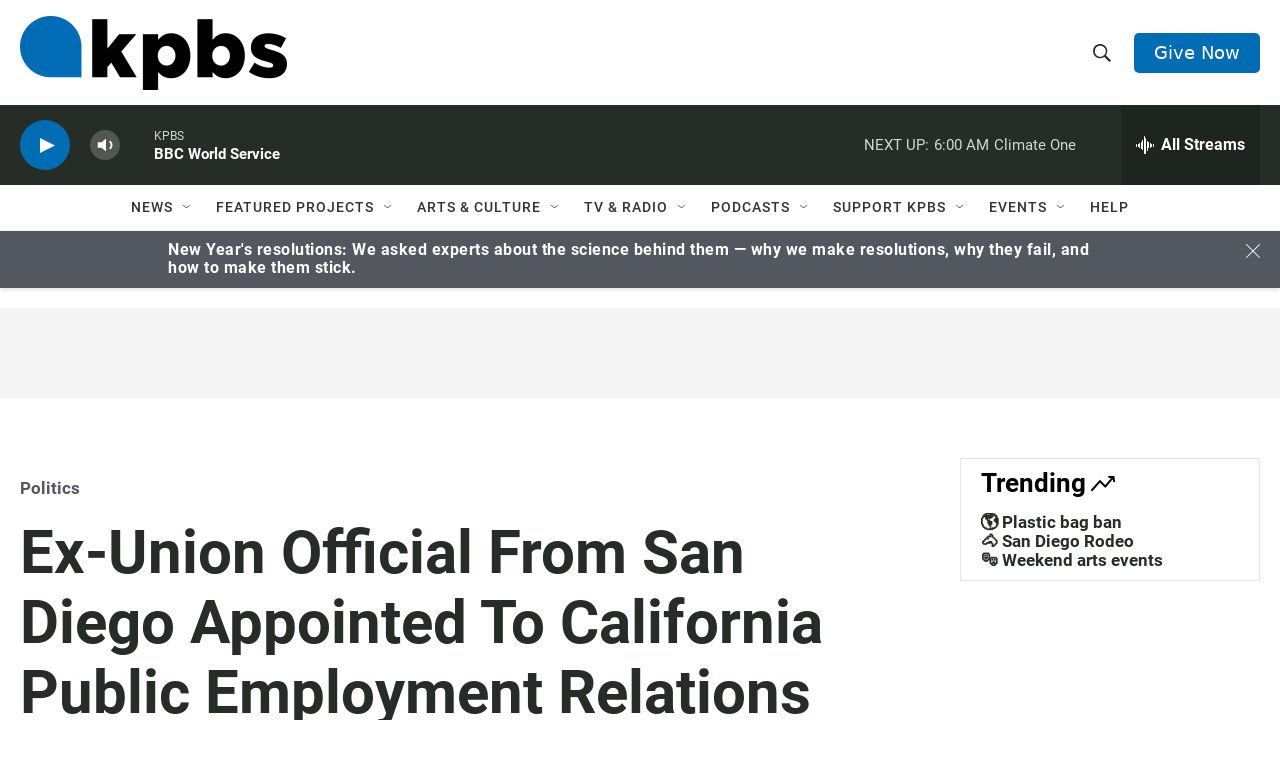

--- FILE ---
content_type: text/html; charset=utf-8
request_url: https://www.google.com/recaptcha/api2/anchor?ar=1&k=6LdRF8EbAAAAAGBCqO-5QNT28BvYzHDqkcBs-hO7&co=aHR0cHM6Ly93d3cua3Bicy5vcmc6NDQz&hl=en&v=PoyoqOPhxBO7pBk68S4YbpHZ&size=invisible&anchor-ms=20000&execute-ms=30000&cb=kvjyqz8o0jom
body_size: 48609
content:
<!DOCTYPE HTML><html dir="ltr" lang="en"><head><meta http-equiv="Content-Type" content="text/html; charset=UTF-8">
<meta http-equiv="X-UA-Compatible" content="IE=edge">
<title>reCAPTCHA</title>
<style type="text/css">
/* cyrillic-ext */
@font-face {
  font-family: 'Roboto';
  font-style: normal;
  font-weight: 400;
  font-stretch: 100%;
  src: url(//fonts.gstatic.com/s/roboto/v48/KFO7CnqEu92Fr1ME7kSn66aGLdTylUAMa3GUBHMdazTgWw.woff2) format('woff2');
  unicode-range: U+0460-052F, U+1C80-1C8A, U+20B4, U+2DE0-2DFF, U+A640-A69F, U+FE2E-FE2F;
}
/* cyrillic */
@font-face {
  font-family: 'Roboto';
  font-style: normal;
  font-weight: 400;
  font-stretch: 100%;
  src: url(//fonts.gstatic.com/s/roboto/v48/KFO7CnqEu92Fr1ME7kSn66aGLdTylUAMa3iUBHMdazTgWw.woff2) format('woff2');
  unicode-range: U+0301, U+0400-045F, U+0490-0491, U+04B0-04B1, U+2116;
}
/* greek-ext */
@font-face {
  font-family: 'Roboto';
  font-style: normal;
  font-weight: 400;
  font-stretch: 100%;
  src: url(//fonts.gstatic.com/s/roboto/v48/KFO7CnqEu92Fr1ME7kSn66aGLdTylUAMa3CUBHMdazTgWw.woff2) format('woff2');
  unicode-range: U+1F00-1FFF;
}
/* greek */
@font-face {
  font-family: 'Roboto';
  font-style: normal;
  font-weight: 400;
  font-stretch: 100%;
  src: url(//fonts.gstatic.com/s/roboto/v48/KFO7CnqEu92Fr1ME7kSn66aGLdTylUAMa3-UBHMdazTgWw.woff2) format('woff2');
  unicode-range: U+0370-0377, U+037A-037F, U+0384-038A, U+038C, U+038E-03A1, U+03A3-03FF;
}
/* math */
@font-face {
  font-family: 'Roboto';
  font-style: normal;
  font-weight: 400;
  font-stretch: 100%;
  src: url(//fonts.gstatic.com/s/roboto/v48/KFO7CnqEu92Fr1ME7kSn66aGLdTylUAMawCUBHMdazTgWw.woff2) format('woff2');
  unicode-range: U+0302-0303, U+0305, U+0307-0308, U+0310, U+0312, U+0315, U+031A, U+0326-0327, U+032C, U+032F-0330, U+0332-0333, U+0338, U+033A, U+0346, U+034D, U+0391-03A1, U+03A3-03A9, U+03B1-03C9, U+03D1, U+03D5-03D6, U+03F0-03F1, U+03F4-03F5, U+2016-2017, U+2034-2038, U+203C, U+2040, U+2043, U+2047, U+2050, U+2057, U+205F, U+2070-2071, U+2074-208E, U+2090-209C, U+20D0-20DC, U+20E1, U+20E5-20EF, U+2100-2112, U+2114-2115, U+2117-2121, U+2123-214F, U+2190, U+2192, U+2194-21AE, U+21B0-21E5, U+21F1-21F2, U+21F4-2211, U+2213-2214, U+2216-22FF, U+2308-230B, U+2310, U+2319, U+231C-2321, U+2336-237A, U+237C, U+2395, U+239B-23B7, U+23D0, U+23DC-23E1, U+2474-2475, U+25AF, U+25B3, U+25B7, U+25BD, U+25C1, U+25CA, U+25CC, U+25FB, U+266D-266F, U+27C0-27FF, U+2900-2AFF, U+2B0E-2B11, U+2B30-2B4C, U+2BFE, U+3030, U+FF5B, U+FF5D, U+1D400-1D7FF, U+1EE00-1EEFF;
}
/* symbols */
@font-face {
  font-family: 'Roboto';
  font-style: normal;
  font-weight: 400;
  font-stretch: 100%;
  src: url(//fonts.gstatic.com/s/roboto/v48/KFO7CnqEu92Fr1ME7kSn66aGLdTylUAMaxKUBHMdazTgWw.woff2) format('woff2');
  unicode-range: U+0001-000C, U+000E-001F, U+007F-009F, U+20DD-20E0, U+20E2-20E4, U+2150-218F, U+2190, U+2192, U+2194-2199, U+21AF, U+21E6-21F0, U+21F3, U+2218-2219, U+2299, U+22C4-22C6, U+2300-243F, U+2440-244A, U+2460-24FF, U+25A0-27BF, U+2800-28FF, U+2921-2922, U+2981, U+29BF, U+29EB, U+2B00-2BFF, U+4DC0-4DFF, U+FFF9-FFFB, U+10140-1018E, U+10190-1019C, U+101A0, U+101D0-101FD, U+102E0-102FB, U+10E60-10E7E, U+1D2C0-1D2D3, U+1D2E0-1D37F, U+1F000-1F0FF, U+1F100-1F1AD, U+1F1E6-1F1FF, U+1F30D-1F30F, U+1F315, U+1F31C, U+1F31E, U+1F320-1F32C, U+1F336, U+1F378, U+1F37D, U+1F382, U+1F393-1F39F, U+1F3A7-1F3A8, U+1F3AC-1F3AF, U+1F3C2, U+1F3C4-1F3C6, U+1F3CA-1F3CE, U+1F3D4-1F3E0, U+1F3ED, U+1F3F1-1F3F3, U+1F3F5-1F3F7, U+1F408, U+1F415, U+1F41F, U+1F426, U+1F43F, U+1F441-1F442, U+1F444, U+1F446-1F449, U+1F44C-1F44E, U+1F453, U+1F46A, U+1F47D, U+1F4A3, U+1F4B0, U+1F4B3, U+1F4B9, U+1F4BB, U+1F4BF, U+1F4C8-1F4CB, U+1F4D6, U+1F4DA, U+1F4DF, U+1F4E3-1F4E6, U+1F4EA-1F4ED, U+1F4F7, U+1F4F9-1F4FB, U+1F4FD-1F4FE, U+1F503, U+1F507-1F50B, U+1F50D, U+1F512-1F513, U+1F53E-1F54A, U+1F54F-1F5FA, U+1F610, U+1F650-1F67F, U+1F687, U+1F68D, U+1F691, U+1F694, U+1F698, U+1F6AD, U+1F6B2, U+1F6B9-1F6BA, U+1F6BC, U+1F6C6-1F6CF, U+1F6D3-1F6D7, U+1F6E0-1F6EA, U+1F6F0-1F6F3, U+1F6F7-1F6FC, U+1F700-1F7FF, U+1F800-1F80B, U+1F810-1F847, U+1F850-1F859, U+1F860-1F887, U+1F890-1F8AD, U+1F8B0-1F8BB, U+1F8C0-1F8C1, U+1F900-1F90B, U+1F93B, U+1F946, U+1F984, U+1F996, U+1F9E9, U+1FA00-1FA6F, U+1FA70-1FA7C, U+1FA80-1FA89, U+1FA8F-1FAC6, U+1FACE-1FADC, U+1FADF-1FAE9, U+1FAF0-1FAF8, U+1FB00-1FBFF;
}
/* vietnamese */
@font-face {
  font-family: 'Roboto';
  font-style: normal;
  font-weight: 400;
  font-stretch: 100%;
  src: url(//fonts.gstatic.com/s/roboto/v48/KFO7CnqEu92Fr1ME7kSn66aGLdTylUAMa3OUBHMdazTgWw.woff2) format('woff2');
  unicode-range: U+0102-0103, U+0110-0111, U+0128-0129, U+0168-0169, U+01A0-01A1, U+01AF-01B0, U+0300-0301, U+0303-0304, U+0308-0309, U+0323, U+0329, U+1EA0-1EF9, U+20AB;
}
/* latin-ext */
@font-face {
  font-family: 'Roboto';
  font-style: normal;
  font-weight: 400;
  font-stretch: 100%;
  src: url(//fonts.gstatic.com/s/roboto/v48/KFO7CnqEu92Fr1ME7kSn66aGLdTylUAMa3KUBHMdazTgWw.woff2) format('woff2');
  unicode-range: U+0100-02BA, U+02BD-02C5, U+02C7-02CC, U+02CE-02D7, U+02DD-02FF, U+0304, U+0308, U+0329, U+1D00-1DBF, U+1E00-1E9F, U+1EF2-1EFF, U+2020, U+20A0-20AB, U+20AD-20C0, U+2113, U+2C60-2C7F, U+A720-A7FF;
}
/* latin */
@font-face {
  font-family: 'Roboto';
  font-style: normal;
  font-weight: 400;
  font-stretch: 100%;
  src: url(//fonts.gstatic.com/s/roboto/v48/KFO7CnqEu92Fr1ME7kSn66aGLdTylUAMa3yUBHMdazQ.woff2) format('woff2');
  unicode-range: U+0000-00FF, U+0131, U+0152-0153, U+02BB-02BC, U+02C6, U+02DA, U+02DC, U+0304, U+0308, U+0329, U+2000-206F, U+20AC, U+2122, U+2191, U+2193, U+2212, U+2215, U+FEFF, U+FFFD;
}
/* cyrillic-ext */
@font-face {
  font-family: 'Roboto';
  font-style: normal;
  font-weight: 500;
  font-stretch: 100%;
  src: url(//fonts.gstatic.com/s/roboto/v48/KFO7CnqEu92Fr1ME7kSn66aGLdTylUAMa3GUBHMdazTgWw.woff2) format('woff2');
  unicode-range: U+0460-052F, U+1C80-1C8A, U+20B4, U+2DE0-2DFF, U+A640-A69F, U+FE2E-FE2F;
}
/* cyrillic */
@font-face {
  font-family: 'Roboto';
  font-style: normal;
  font-weight: 500;
  font-stretch: 100%;
  src: url(//fonts.gstatic.com/s/roboto/v48/KFO7CnqEu92Fr1ME7kSn66aGLdTylUAMa3iUBHMdazTgWw.woff2) format('woff2');
  unicode-range: U+0301, U+0400-045F, U+0490-0491, U+04B0-04B1, U+2116;
}
/* greek-ext */
@font-face {
  font-family: 'Roboto';
  font-style: normal;
  font-weight: 500;
  font-stretch: 100%;
  src: url(//fonts.gstatic.com/s/roboto/v48/KFO7CnqEu92Fr1ME7kSn66aGLdTylUAMa3CUBHMdazTgWw.woff2) format('woff2');
  unicode-range: U+1F00-1FFF;
}
/* greek */
@font-face {
  font-family: 'Roboto';
  font-style: normal;
  font-weight: 500;
  font-stretch: 100%;
  src: url(//fonts.gstatic.com/s/roboto/v48/KFO7CnqEu92Fr1ME7kSn66aGLdTylUAMa3-UBHMdazTgWw.woff2) format('woff2');
  unicode-range: U+0370-0377, U+037A-037F, U+0384-038A, U+038C, U+038E-03A1, U+03A3-03FF;
}
/* math */
@font-face {
  font-family: 'Roboto';
  font-style: normal;
  font-weight: 500;
  font-stretch: 100%;
  src: url(//fonts.gstatic.com/s/roboto/v48/KFO7CnqEu92Fr1ME7kSn66aGLdTylUAMawCUBHMdazTgWw.woff2) format('woff2');
  unicode-range: U+0302-0303, U+0305, U+0307-0308, U+0310, U+0312, U+0315, U+031A, U+0326-0327, U+032C, U+032F-0330, U+0332-0333, U+0338, U+033A, U+0346, U+034D, U+0391-03A1, U+03A3-03A9, U+03B1-03C9, U+03D1, U+03D5-03D6, U+03F0-03F1, U+03F4-03F5, U+2016-2017, U+2034-2038, U+203C, U+2040, U+2043, U+2047, U+2050, U+2057, U+205F, U+2070-2071, U+2074-208E, U+2090-209C, U+20D0-20DC, U+20E1, U+20E5-20EF, U+2100-2112, U+2114-2115, U+2117-2121, U+2123-214F, U+2190, U+2192, U+2194-21AE, U+21B0-21E5, U+21F1-21F2, U+21F4-2211, U+2213-2214, U+2216-22FF, U+2308-230B, U+2310, U+2319, U+231C-2321, U+2336-237A, U+237C, U+2395, U+239B-23B7, U+23D0, U+23DC-23E1, U+2474-2475, U+25AF, U+25B3, U+25B7, U+25BD, U+25C1, U+25CA, U+25CC, U+25FB, U+266D-266F, U+27C0-27FF, U+2900-2AFF, U+2B0E-2B11, U+2B30-2B4C, U+2BFE, U+3030, U+FF5B, U+FF5D, U+1D400-1D7FF, U+1EE00-1EEFF;
}
/* symbols */
@font-face {
  font-family: 'Roboto';
  font-style: normal;
  font-weight: 500;
  font-stretch: 100%;
  src: url(//fonts.gstatic.com/s/roboto/v48/KFO7CnqEu92Fr1ME7kSn66aGLdTylUAMaxKUBHMdazTgWw.woff2) format('woff2');
  unicode-range: U+0001-000C, U+000E-001F, U+007F-009F, U+20DD-20E0, U+20E2-20E4, U+2150-218F, U+2190, U+2192, U+2194-2199, U+21AF, U+21E6-21F0, U+21F3, U+2218-2219, U+2299, U+22C4-22C6, U+2300-243F, U+2440-244A, U+2460-24FF, U+25A0-27BF, U+2800-28FF, U+2921-2922, U+2981, U+29BF, U+29EB, U+2B00-2BFF, U+4DC0-4DFF, U+FFF9-FFFB, U+10140-1018E, U+10190-1019C, U+101A0, U+101D0-101FD, U+102E0-102FB, U+10E60-10E7E, U+1D2C0-1D2D3, U+1D2E0-1D37F, U+1F000-1F0FF, U+1F100-1F1AD, U+1F1E6-1F1FF, U+1F30D-1F30F, U+1F315, U+1F31C, U+1F31E, U+1F320-1F32C, U+1F336, U+1F378, U+1F37D, U+1F382, U+1F393-1F39F, U+1F3A7-1F3A8, U+1F3AC-1F3AF, U+1F3C2, U+1F3C4-1F3C6, U+1F3CA-1F3CE, U+1F3D4-1F3E0, U+1F3ED, U+1F3F1-1F3F3, U+1F3F5-1F3F7, U+1F408, U+1F415, U+1F41F, U+1F426, U+1F43F, U+1F441-1F442, U+1F444, U+1F446-1F449, U+1F44C-1F44E, U+1F453, U+1F46A, U+1F47D, U+1F4A3, U+1F4B0, U+1F4B3, U+1F4B9, U+1F4BB, U+1F4BF, U+1F4C8-1F4CB, U+1F4D6, U+1F4DA, U+1F4DF, U+1F4E3-1F4E6, U+1F4EA-1F4ED, U+1F4F7, U+1F4F9-1F4FB, U+1F4FD-1F4FE, U+1F503, U+1F507-1F50B, U+1F50D, U+1F512-1F513, U+1F53E-1F54A, U+1F54F-1F5FA, U+1F610, U+1F650-1F67F, U+1F687, U+1F68D, U+1F691, U+1F694, U+1F698, U+1F6AD, U+1F6B2, U+1F6B9-1F6BA, U+1F6BC, U+1F6C6-1F6CF, U+1F6D3-1F6D7, U+1F6E0-1F6EA, U+1F6F0-1F6F3, U+1F6F7-1F6FC, U+1F700-1F7FF, U+1F800-1F80B, U+1F810-1F847, U+1F850-1F859, U+1F860-1F887, U+1F890-1F8AD, U+1F8B0-1F8BB, U+1F8C0-1F8C1, U+1F900-1F90B, U+1F93B, U+1F946, U+1F984, U+1F996, U+1F9E9, U+1FA00-1FA6F, U+1FA70-1FA7C, U+1FA80-1FA89, U+1FA8F-1FAC6, U+1FACE-1FADC, U+1FADF-1FAE9, U+1FAF0-1FAF8, U+1FB00-1FBFF;
}
/* vietnamese */
@font-face {
  font-family: 'Roboto';
  font-style: normal;
  font-weight: 500;
  font-stretch: 100%;
  src: url(//fonts.gstatic.com/s/roboto/v48/KFO7CnqEu92Fr1ME7kSn66aGLdTylUAMa3OUBHMdazTgWw.woff2) format('woff2');
  unicode-range: U+0102-0103, U+0110-0111, U+0128-0129, U+0168-0169, U+01A0-01A1, U+01AF-01B0, U+0300-0301, U+0303-0304, U+0308-0309, U+0323, U+0329, U+1EA0-1EF9, U+20AB;
}
/* latin-ext */
@font-face {
  font-family: 'Roboto';
  font-style: normal;
  font-weight: 500;
  font-stretch: 100%;
  src: url(//fonts.gstatic.com/s/roboto/v48/KFO7CnqEu92Fr1ME7kSn66aGLdTylUAMa3KUBHMdazTgWw.woff2) format('woff2');
  unicode-range: U+0100-02BA, U+02BD-02C5, U+02C7-02CC, U+02CE-02D7, U+02DD-02FF, U+0304, U+0308, U+0329, U+1D00-1DBF, U+1E00-1E9F, U+1EF2-1EFF, U+2020, U+20A0-20AB, U+20AD-20C0, U+2113, U+2C60-2C7F, U+A720-A7FF;
}
/* latin */
@font-face {
  font-family: 'Roboto';
  font-style: normal;
  font-weight: 500;
  font-stretch: 100%;
  src: url(//fonts.gstatic.com/s/roboto/v48/KFO7CnqEu92Fr1ME7kSn66aGLdTylUAMa3yUBHMdazQ.woff2) format('woff2');
  unicode-range: U+0000-00FF, U+0131, U+0152-0153, U+02BB-02BC, U+02C6, U+02DA, U+02DC, U+0304, U+0308, U+0329, U+2000-206F, U+20AC, U+2122, U+2191, U+2193, U+2212, U+2215, U+FEFF, U+FFFD;
}
/* cyrillic-ext */
@font-face {
  font-family: 'Roboto';
  font-style: normal;
  font-weight: 900;
  font-stretch: 100%;
  src: url(//fonts.gstatic.com/s/roboto/v48/KFO7CnqEu92Fr1ME7kSn66aGLdTylUAMa3GUBHMdazTgWw.woff2) format('woff2');
  unicode-range: U+0460-052F, U+1C80-1C8A, U+20B4, U+2DE0-2DFF, U+A640-A69F, U+FE2E-FE2F;
}
/* cyrillic */
@font-face {
  font-family: 'Roboto';
  font-style: normal;
  font-weight: 900;
  font-stretch: 100%;
  src: url(//fonts.gstatic.com/s/roboto/v48/KFO7CnqEu92Fr1ME7kSn66aGLdTylUAMa3iUBHMdazTgWw.woff2) format('woff2');
  unicode-range: U+0301, U+0400-045F, U+0490-0491, U+04B0-04B1, U+2116;
}
/* greek-ext */
@font-face {
  font-family: 'Roboto';
  font-style: normal;
  font-weight: 900;
  font-stretch: 100%;
  src: url(//fonts.gstatic.com/s/roboto/v48/KFO7CnqEu92Fr1ME7kSn66aGLdTylUAMa3CUBHMdazTgWw.woff2) format('woff2');
  unicode-range: U+1F00-1FFF;
}
/* greek */
@font-face {
  font-family: 'Roboto';
  font-style: normal;
  font-weight: 900;
  font-stretch: 100%;
  src: url(//fonts.gstatic.com/s/roboto/v48/KFO7CnqEu92Fr1ME7kSn66aGLdTylUAMa3-UBHMdazTgWw.woff2) format('woff2');
  unicode-range: U+0370-0377, U+037A-037F, U+0384-038A, U+038C, U+038E-03A1, U+03A3-03FF;
}
/* math */
@font-face {
  font-family: 'Roboto';
  font-style: normal;
  font-weight: 900;
  font-stretch: 100%;
  src: url(//fonts.gstatic.com/s/roboto/v48/KFO7CnqEu92Fr1ME7kSn66aGLdTylUAMawCUBHMdazTgWw.woff2) format('woff2');
  unicode-range: U+0302-0303, U+0305, U+0307-0308, U+0310, U+0312, U+0315, U+031A, U+0326-0327, U+032C, U+032F-0330, U+0332-0333, U+0338, U+033A, U+0346, U+034D, U+0391-03A1, U+03A3-03A9, U+03B1-03C9, U+03D1, U+03D5-03D6, U+03F0-03F1, U+03F4-03F5, U+2016-2017, U+2034-2038, U+203C, U+2040, U+2043, U+2047, U+2050, U+2057, U+205F, U+2070-2071, U+2074-208E, U+2090-209C, U+20D0-20DC, U+20E1, U+20E5-20EF, U+2100-2112, U+2114-2115, U+2117-2121, U+2123-214F, U+2190, U+2192, U+2194-21AE, U+21B0-21E5, U+21F1-21F2, U+21F4-2211, U+2213-2214, U+2216-22FF, U+2308-230B, U+2310, U+2319, U+231C-2321, U+2336-237A, U+237C, U+2395, U+239B-23B7, U+23D0, U+23DC-23E1, U+2474-2475, U+25AF, U+25B3, U+25B7, U+25BD, U+25C1, U+25CA, U+25CC, U+25FB, U+266D-266F, U+27C0-27FF, U+2900-2AFF, U+2B0E-2B11, U+2B30-2B4C, U+2BFE, U+3030, U+FF5B, U+FF5D, U+1D400-1D7FF, U+1EE00-1EEFF;
}
/* symbols */
@font-face {
  font-family: 'Roboto';
  font-style: normal;
  font-weight: 900;
  font-stretch: 100%;
  src: url(//fonts.gstatic.com/s/roboto/v48/KFO7CnqEu92Fr1ME7kSn66aGLdTylUAMaxKUBHMdazTgWw.woff2) format('woff2');
  unicode-range: U+0001-000C, U+000E-001F, U+007F-009F, U+20DD-20E0, U+20E2-20E4, U+2150-218F, U+2190, U+2192, U+2194-2199, U+21AF, U+21E6-21F0, U+21F3, U+2218-2219, U+2299, U+22C4-22C6, U+2300-243F, U+2440-244A, U+2460-24FF, U+25A0-27BF, U+2800-28FF, U+2921-2922, U+2981, U+29BF, U+29EB, U+2B00-2BFF, U+4DC0-4DFF, U+FFF9-FFFB, U+10140-1018E, U+10190-1019C, U+101A0, U+101D0-101FD, U+102E0-102FB, U+10E60-10E7E, U+1D2C0-1D2D3, U+1D2E0-1D37F, U+1F000-1F0FF, U+1F100-1F1AD, U+1F1E6-1F1FF, U+1F30D-1F30F, U+1F315, U+1F31C, U+1F31E, U+1F320-1F32C, U+1F336, U+1F378, U+1F37D, U+1F382, U+1F393-1F39F, U+1F3A7-1F3A8, U+1F3AC-1F3AF, U+1F3C2, U+1F3C4-1F3C6, U+1F3CA-1F3CE, U+1F3D4-1F3E0, U+1F3ED, U+1F3F1-1F3F3, U+1F3F5-1F3F7, U+1F408, U+1F415, U+1F41F, U+1F426, U+1F43F, U+1F441-1F442, U+1F444, U+1F446-1F449, U+1F44C-1F44E, U+1F453, U+1F46A, U+1F47D, U+1F4A3, U+1F4B0, U+1F4B3, U+1F4B9, U+1F4BB, U+1F4BF, U+1F4C8-1F4CB, U+1F4D6, U+1F4DA, U+1F4DF, U+1F4E3-1F4E6, U+1F4EA-1F4ED, U+1F4F7, U+1F4F9-1F4FB, U+1F4FD-1F4FE, U+1F503, U+1F507-1F50B, U+1F50D, U+1F512-1F513, U+1F53E-1F54A, U+1F54F-1F5FA, U+1F610, U+1F650-1F67F, U+1F687, U+1F68D, U+1F691, U+1F694, U+1F698, U+1F6AD, U+1F6B2, U+1F6B9-1F6BA, U+1F6BC, U+1F6C6-1F6CF, U+1F6D3-1F6D7, U+1F6E0-1F6EA, U+1F6F0-1F6F3, U+1F6F7-1F6FC, U+1F700-1F7FF, U+1F800-1F80B, U+1F810-1F847, U+1F850-1F859, U+1F860-1F887, U+1F890-1F8AD, U+1F8B0-1F8BB, U+1F8C0-1F8C1, U+1F900-1F90B, U+1F93B, U+1F946, U+1F984, U+1F996, U+1F9E9, U+1FA00-1FA6F, U+1FA70-1FA7C, U+1FA80-1FA89, U+1FA8F-1FAC6, U+1FACE-1FADC, U+1FADF-1FAE9, U+1FAF0-1FAF8, U+1FB00-1FBFF;
}
/* vietnamese */
@font-face {
  font-family: 'Roboto';
  font-style: normal;
  font-weight: 900;
  font-stretch: 100%;
  src: url(//fonts.gstatic.com/s/roboto/v48/KFO7CnqEu92Fr1ME7kSn66aGLdTylUAMa3OUBHMdazTgWw.woff2) format('woff2');
  unicode-range: U+0102-0103, U+0110-0111, U+0128-0129, U+0168-0169, U+01A0-01A1, U+01AF-01B0, U+0300-0301, U+0303-0304, U+0308-0309, U+0323, U+0329, U+1EA0-1EF9, U+20AB;
}
/* latin-ext */
@font-face {
  font-family: 'Roboto';
  font-style: normal;
  font-weight: 900;
  font-stretch: 100%;
  src: url(//fonts.gstatic.com/s/roboto/v48/KFO7CnqEu92Fr1ME7kSn66aGLdTylUAMa3KUBHMdazTgWw.woff2) format('woff2');
  unicode-range: U+0100-02BA, U+02BD-02C5, U+02C7-02CC, U+02CE-02D7, U+02DD-02FF, U+0304, U+0308, U+0329, U+1D00-1DBF, U+1E00-1E9F, U+1EF2-1EFF, U+2020, U+20A0-20AB, U+20AD-20C0, U+2113, U+2C60-2C7F, U+A720-A7FF;
}
/* latin */
@font-face {
  font-family: 'Roboto';
  font-style: normal;
  font-weight: 900;
  font-stretch: 100%;
  src: url(//fonts.gstatic.com/s/roboto/v48/KFO7CnqEu92Fr1ME7kSn66aGLdTylUAMa3yUBHMdazQ.woff2) format('woff2');
  unicode-range: U+0000-00FF, U+0131, U+0152-0153, U+02BB-02BC, U+02C6, U+02DA, U+02DC, U+0304, U+0308, U+0329, U+2000-206F, U+20AC, U+2122, U+2191, U+2193, U+2212, U+2215, U+FEFF, U+FFFD;
}

</style>
<link rel="stylesheet" type="text/css" href="https://www.gstatic.com/recaptcha/releases/PoyoqOPhxBO7pBk68S4YbpHZ/styles__ltr.css">
<script nonce="cLnHvJ048D7Qpcxz-kMs9Q" type="text/javascript">window['__recaptcha_api'] = 'https://www.google.com/recaptcha/api2/';</script>
<script type="text/javascript" src="https://www.gstatic.com/recaptcha/releases/PoyoqOPhxBO7pBk68S4YbpHZ/recaptcha__en.js" nonce="cLnHvJ048D7Qpcxz-kMs9Q">
      
    </script></head>
<body><div id="rc-anchor-alert" class="rc-anchor-alert"></div>
<input type="hidden" id="recaptcha-token" value="[base64]">
<script type="text/javascript" nonce="cLnHvJ048D7Qpcxz-kMs9Q">
      recaptcha.anchor.Main.init("[\x22ainput\x22,[\x22bgdata\x22,\x22\x22,\[base64]/[base64]/[base64]/KE4oMTI0LHYsdi5HKSxMWihsLHYpKTpOKDEyNCx2LGwpLFYpLHYpLFQpKSxGKDE3MSx2KX0scjc9ZnVuY3Rpb24obCl7cmV0dXJuIGx9LEM9ZnVuY3Rpb24obCxWLHYpe04odixsLFYpLFZbYWtdPTI3OTZ9LG49ZnVuY3Rpb24obCxWKXtWLlg9KChWLlg/[base64]/[base64]/[base64]/[base64]/[base64]/[base64]/[base64]/[base64]/[base64]/[base64]/[base64]\\u003d\x22,\[base64]\x22,\[base64]/CsiHCtsOlXRNzFsOywrBBwqvDuENWw51ZwrV+PcO7w4AtQSzCr8KMwqNCwqMOa8OwK8KzwodvwqkCw4Vpw6zCjgbDvsOfUX7DhANIw7TDuMO/w6x4BSzDkMKKw59iwo59fSnCh2JNw4DCiXwLwr0sw4jCjwHDusKkdyU9wrsfwqQqS8O6w4JFw5jDhsKWEB8KcVoMZQIeAxfDjsOLKUJCw5fDhcOaw4jDk8Oiw6xfw7zCj8Onw6zDgMO9NHBpw7dMPMOVw5/[base64]/Du8KdMsKRwpPCsHRWd8OcwoxhcMKdDSrDi2gcGUIWKmLClMObw5XDgsKuworDqsOzYcKEUmkhw6TCk01bwo8+S8K/e33CssKmwo/Ci8Onw7TDrMOAHMKvH8O5w47CmzfCrMKgw59MamxUwp7DjsOGWMOJNsKwNMKvwrgHOF4USSpcQ3nDhhHDiHDCjcKbwr/CtmnDgsOYYMKhZ8O9OwwbwrosNE8Lwr0owq3Cg8OwwrJtR2PDg8O5wpvCoUXDt8OlwpVleMOwwr5uGcOMXS/CuQV/wq1lRkjDqD7CmSLCsMOtP8K2MW7DrMOuwpjDjkZ7w5bCjcOWwqDCksOnV8KUN0ldKMK1w7hoJTbCpVXCtVzDrcOpL2cmwplFUAFpecKmwpXCvsOJQVDCnyQ9WCwMEH/DlWgILDbDkkbDqBpGNl/[base64]/CocOfCcKow7vCsX7DvMOyV8KxBRvDtnkPwqZCwpxiY8OkwpbCpiQTwr1nRhtEwqPCuFTChMK/[base64]/dlDCun80A8ORIkzCscODDsKtdGV7Zm7DnMKhBVRIw6vCsCTCrMOpLyvDocKeKFJKw5Z7wrNIw68sw79VQ8OgCXvDlcKFHMO8LE1vwpbDjC/CvMOZw4p/w7A0YcOXw4xOw7BMwoLDgsOuwqUSHycvw6TDjsK9IMKGchXCvCpKwrrCm8KPw64dUwd3w5XDg8OJSBR6woHDmMKmQcOYw7XDj1lcU0PCocO5YcKowonDmDrCi8O3wpLCrsOLWnJRa8KQwrcHwoDChsKAworCiRDDuMKBwp4/UMOewoVFMsKywrtPBcKuK8KSw55SFsK/FcOSwqbDu1cHw694wrsnwoATOsOXw7Bxw4wxw4dlwpXCkcOlwq18FVnDuMK9w68hc8KFw6oxwo8lw5jClmrCqXBZwrTDocOTw7dYw40VBcKOZ8KTw4nCjSTCqnDDsUXDrcKYUMOVa8KrBMKEG8Oqw6h9w47CicKkw4zCo8Oyw6LDnMO4ZB8Gw4RUYMO2LRfDlsKecn/Dg04FVsKnJcKUXMK3w6NQw6Yzw6h1w5ZBAFUoYxXCn1kowrHDjsKIXHPDsCzDgsO+wpJMwqbDtHzDmcOmPsKJEQwPLcOvRcKHIhfDj0jDkFRUWcKIw5TDhsKuwr/[base64]/OjcAw4rCi8Kaw5xWw6trShYQQMKtw6JGw7MewqzCuB9Fw5zCtWQHwo7CqzUVKxMpUCp8ZX5mwrsqccKTScKrBgjCugLChMKCw79LRD/DpGxdwp3CnMKOwqDDjcKEw7TDjcOzw5hdw5bChSvCtcKQZsO9woJjw4hXw4VqIMOWFlTDpzcpw4nCgcOoFn/CgxUfw6MxBMKkw5vDplTDtMKifQfDqsOkB3/DhsKyDQDCnRvDgVs6ccKuw5gnw6HDogXCgcKewobDssKne8Ojwrg1wrHDtsKSw4VBw7jDucOwcsOGw4BNQMOyUV1jw6XCnMKywoIUEmfCun3CpzNFcSFaw6/[base64]/DvcO3AhXCnCTDgsOyH8OGf8OKwq/DvMKEDcOBwoHCvMKHw4nCrhXCvsOqIENzbEvCumpdw71HwoMVwpTDo39yPsO5Y8OeJcOIwqEnasOAwrzDu8KJIBPDosKzw6wXK8KYS1tDwpN9GsOcTw9DVVwjw5ghQzEaSsOHT8OSdMO8woHDk8Oaw716w64baMOzwoN7Slo+wrXDimRCG8O1SUkCwrrDicKPw6x/w5DCvcKseMOiw6HDpxzDlcOsJMOWwqjDgGnCnTTCqcOIwp0dwqLDilzDrcO8XMO0EEDDrMOcJcKcFsOjw7kkw7FqwrcgSmPCvW7CoS/CssOQN15xU3rDq1gQwpl9UzrCpcKqPi43H8KJw4Rhw5/CvljDlsKnw6l+w5PDlcORwptsFsO6wo9uw7HCp8O3c0rClQLDkMOgw69LVQrCtsK9OwrDgsOAT8KaaSxLd8Kow5LDscK0BFTDl8Oewo41RkfDicOgLy7CgcKCVR/DtMKWwo9wwoTDmUzDkglQw7o4U8Ocwo5bwrZOc8OkW2oMb2sQQMOEREIecsKqw60KVyLCh27CkTMtaTUCw5PCvMKfd8K/[base64]/[base64]/Dm2fCvEpvNlc6QcOIOMOVwqrCki3Dhx7ChcO7XV9/c8KHAnI5w6pOBEhww7NmwpHCt8OHwrbDi8OLWQJww7/CtsOIw7xhAcKHOQ/CgMOmw7VHwokiaxjDr8O5cQJVdyLDlHPDhiIow7wdwo9COsOOwol5fsOUw7c4W8Ozw7E+fn4zMTBcwo3Cvw0OKHvChGJXL8OWDhwaJkFVcBJ7PsO2w5bCv8KPw7VZw5c/[base64]/CpsK9NMKSSBBRw4LDqHAQbBDCg8K4wp84YcOaahN3Y05Uw6JYwqLDuMO4w4vCtA9Vw4vCmcOVw4jCkg02WAFBwqrDrUUAwrUJM8KFRMOgcQtow57DosOGTQdBTCrCi8OYTyLCsMOkT25bYwE/[base64]/Dg8OObcOlZHhDGGXCkMK7IwTDtsKBSlHDrMOBJ8OywpQXwr0HVijCo8KTwo3ClcOGwrrDksOkw4rDh8O7wpHCqsKVU8KXdVPDvlbCv8KTYsOYwpNeZAtxSg7DnDRhfn/Csm59wrAfPgsOKcOewobDhsOxw63CvkrDoiHCmWckH8OSYMKhw5paIF/DmVsbw6VkwrHCmjhxwr7ClS3DkHcGRi7DpA7DnyIkw7kve8KoIMKNJnXDrcOJwoLDgsK/wqbDjsKNKsK1f8KGwoBOwpPDmcKywpIbwqTCs8K8UCfCtBQwwrzCiw7CsU3Cu8KnwrM8wozCkHXDkCtALsKqw53DhsOMFl/CvMKEwrMqw5XDlSbCl8KHL8OAwozDt8O/[base64]/EsK4wpBUYcKcwpTCp0ELeXFnGyUDRcKnw6TDvcKge8Kzw5Ztw7HCiRLCogViw7vCq3zCr8K4wockwp/DlVDCplQ8wr42wrDCrw8lw554w6XDjATDrhldJT0FUQ5fwrbCocOtEMKqZ2UnX8OcwpLCvMOEw4/CjsObwoABfynDqRk9w4VMZcKQwp7Dp2rDvsKjw6sgw57CicKMVh7CvMKPw4HDqmQAOGXClsO8wrReW0FeM8KIw5XCscOMESIwwrDCrMO/w63Ct8K3wqFrBsOof8Kqw5MUw4LDoWxsFCNvGMK5HnHCrcONc3BvwrLClcKHw5BLCBzCogTCpMO1O8K7YgfCiCR9w4crTnzDjsOIAMKQHFllS8KcEmRlwqIqw6nCucObUhTCilVDw6nDjsOTwqEJwp3CqcOWwoHDnx/DuD9rwq7CusOewqxJHSNPw69vw6Afw73CumtDVwLCpDTChmtDHCBsLMOaQzoHwplxYBxQQiTDm2skwovDoMKUw4AoEi/DklMXw7kUw4LDrAJmRMK8NTdnwpZbM8O2wo5Mw43CiF0iwqrDmcKZGTHDtgnDkn13w58xH8OZw4wjwqvDpMOQw6vCpzRMUMKfTsKtFCXChRbDu8KLwr9uQMO9w7BuVMOQw4Z3wpdpIcKcIVvDi0fCnsKnIjI5w6g2PwDCtABMwqDCgMOCX8K+XMOrLMKmw4/CjsOBwrFHw5VtYwnDmGpaCGJqw58+TcK8wqcjwrXDqDk+JMOPGRRAeMO9wr/[base64]/O8KxFBszM8KceGxNwqwXwoV7ecKgw6XCt8KkT8OTw5bDml0pLFHDhSvDpcKpYhLCv8OKXlZkAMKow5gJOkvDsGPClQDDusKQClLCjsOewp4rFUY5JXDDgC/CkMOSJTVyw5ZcFinDpMKdw7lTw40hIcKEw4gAwo3CmMO3wpk9Mkd+Vz/DsMKaOArCpMKiw6/CpMKzw5wzc8OQN1hSbQfDr8OOwrVJH1bCksKYwohySB5AwpEUMmrDhBDCjGc3w53DrEPCj8KJXMK0w7k9wo8iZzhBYRh4w7fDnhRKw7nCmirCnydLdi/DmcOCV1/CssOLF8O6woI/w57CnWVNwoIbw616w6XCrcOFU03CksKHw5PChDDDpsO7w77DosKNRMKvw5fDpGM3HsKOw7RXBUAlwoXDgB3DlxQAB0DCiz/ChGRmOsOuCxIcwpIKw7VWwozCkhnDjy/[base64]/Dj8Oyw4/DocOQwop8wrXCvcOmV0AywokTwrDCuHTDgMOpw4ZhdcOkw6EwOMKJw4NLw6IpAEfDr8KuOcOkS8OzwqnDu8KQwplRf1kOw7bDukJtVX3CmcOLCA5hwrjDqsKSwo0dQ8OKGENPQMK+GMK4w7rCrMKfH8OXwrLDqcKVN8KuAcOiWDZ4w6oUUwgeRMOEAFt3VS/[base64]/DjQzDr8OGWjfCmHnCq8ONJsK+w6JSYsKnLTXDg8KCw7HDkkDDklnDsXkNw7vCtlbCt8O0YMOSVGdhG27CtsKmwoxdw55ew7pzw5TDhMKJc8KJccKBw7VjdRQCeMO7QXQXwqwdPWMGwp4OwpFqTFtPICxqwpHDhw7Dum/CtcOjwrUhw4fCnwbDpcOiSCbDlnhVwrDCjjdkJRHDoAtvw4DDhlkwwqvCgMOrw4fDkwvCoBTCr2pEajBpw4/CpxY+woTCk8ODwpnDtHkOwowDGSXCuz5fwrnDk8K0HijCkcO1USDCgRbCusOLw7rCpsK1wrfDvsOHXUPChsK2JHUrIMOEwrXDmD0JGXoVS8KyAMK8T0nCpX/CnsO/[base64]/FcK/ScKEbitheBbCoGDCm8OhYE/Ci8KEw6zCscOFw7vCsx3Cnyg4w6fCn3sDRzLDpFJgw7HCmFPDsgIiUFfDjiFVL8Kgw6kbHVPCi8OSB8OQwr/DlsKNwp/CvsOPwqA0wot5wqnCsTg4CG0WDsKpwpF2w7lJwoctwo7CgcKFHMKiFMKTYHo1DVAkw6YHMsOyIMKbSsORw4N2w60+w7nDrwtda8Kjw7LDgsOowqg9wpnCgE3DsMKETsKSAnwKL1zCssK3wobDg8KEwr/[base64]/CncKaMSXDhic+w5tCwq/CjnTDk8KAw5/CgsKUNXJjJcK7cmt0wpHDl8OnNH4aw7Iyw6/CusKvWwUQK8OMw6YZGsK9Yzwzw4bDlcKZwrttScO7QsKRwr9qw54AYMOkw4Ixw5vDhsO/GlHCg8Kew4VnwqtAw4rCosKnF1FLBsKDCcO0G33DmVrDssKmw7dZwr9hwqrDnG97TijDs8Kmw7zCpcK4w73Dv3kXXmhdw7ttw4/DoFhhUSDCt1fDocKBw4LDgBrDg8OxJ3HDj8K7WQrDl8Kmw78GY8OKw6PCnEvDj8OCMcKMccOqwpXDlWzDicKCX8KOw6HDtRB3w6xNb8OGwr/DmVwtwr4DwrzCjG7Drycsw67DlHLDuSYjEsOqGErCuGh1NcOaTGkYW8KIFsKmFTnCqTvClMKAX2MFw7xKwoNEKcO4w4jCtMKaZX/CiMONw4sDw7YbwpN7WQ3DscO4wqYBwrbDqTnDuDbCvsO/YMO4TyFRTDJOw4nDnBwuw4vDj8KLwpnDijVLJ2vCssO3GcOXw6ZBVUQYTMKjP8O9Kw9aeGrDlsOCbV5ewoxrwp0mS8KBw47CrcOCEMO1w4QpQ8OEwqDCumvDsQtRYVxNGsOxw7USw75SaUsjwqPDnU3CnMOaDMOERRPCisK/[base64]/[base64]/CqMKmw7VyTX5SLMO3aXI2w7lBX8KHJhXCnMO4w50OwpLDvMOqT8K6wrvCgXTCgFlbwpLDlsObw77DvnHDv8KgwobDp8ODVMOnNMKDMsKKwp/DksOGRcKaw5LCmcOMwrY5QFzDhFDDpWdJw7NrEMOtwo9hN8OKw4kxYsK3BMOiw7Ukw5d/fCPChMKzWBbDmgPCmTTCksKrMMO0wr0RwofDqRZKMDMjw4tJwoUFdcK2UFTDrhZAQ2jDlMKRwqt7QsKOcMKjwoQNRMOSw4tELW8TwrDDn8KtKn3Dp8Kdw5nDosKMDCN/w7Y8GyNSXiXDpGswXndxw7HDiVgyK2ZaFsOzwpvDncK/[base64]/TMKiPiBqaTzDksOWw5XCk8KCVcO7CR4RwrIPDwPChsKpRDnCkcO6AsKoQG7CksOzHBIAI8OoYXTCk8KQZcKSwoPCpyJew4jDkEQmLsOKHcOmXHMew6/DnRpbwqwkNxc3EkAnPsK3QUsSw40Vw4zCjwMeZxXCqyPCjcK8WwQGw5FTwql9LsOPFk5lw6zDrcKxw4gJw7jDlFTDm8OrEjQ6ZDcSw586XcK/[base64]/Dg8O2PHE0w4fDh0nCvMOzAAjDv8OlwrTDqcOhwqjDhyjDoMKaw4bDnEgrMXEhVRZUDsKlG0gdax5MCw/CvG3Dk0RswpTDhg89OMOZw50cwo3CkBvDgQfDoMKjwq5WFkwoacOuYTDCu8O+WSvDpsOdw5duwrAhG8O1w7dtX8O1YBV+WsOtwojDtjdgw6bChA/DuEjCsXXDmsOCwo96w7fCtgTDvA8ew6s7wpnDmcOTwqoSRgnDicKIXyJ3UV1pwr5gE17Cl8ObUsK0K2BywoxOw643CMOKFsOvw4PCkMKEw6HDuX0AZ8KKRCTCoE9HClUJwpNGHEUgaMK/bUp8SWNucFVZVQIuFsOzPghYwq/[base64]/DpgQbIMKewqLDuMOIcX7DsXdCwpNkw5AZw5rCu0ULXlnCosOUwpAhw67DusKJw7s9SBRPwqTDocOLwrfCoMKdwro7R8KJw5vDl8KBTsOnB8KdFCN9CMOow7fDkyAuwrrDhFgfw5FqwpTDsjVkbsKACMK2fMOQQsOzw7wdBcOyKTLDl8OAN8Kgw4krW2/Dr8Otw47DjCfDj3YqUlNJG1cMwrTDoATDnUnDtsK5DUrDsyHDm2DCgw/Cp8OSwrxdwoUzL0Aew7fDhUgWwpTCtsOAwqTDmQEiw4zDkFoWcGBnw75WT8KQwrPCjUPCh3/DkMOgwrQwwqY3BsOvwqfCjX8yw5xDeVMmwrMZFVU7FBxmw4c1YcK0S8OaN3UUA8KPcAvDr2LCqCHCicKpwpXDtcKwwoQ+wrgoc8ObVcOyEQApwodOwotKKgzDgsOoLURXwojDlGvClAvCjl/Ckk/DpsObw6M/wqhdw5BEQDnCkkTDqTnDoMOLXik/UMOvUncmfWfDkWIvOwLCo1JhM8Oewq0SDjo4QBLDg8KHAGZawrnDjS7DosKqw5Q9PnDDk8O4D3DDpxoAT8KGYmEyw7nDukLDiMKSw7x2w44SfsOnUlnCncKjw5h2fXrCnsK7SijCl8KKB8OZw43Cokwnw5LCkHgbwrEOB8OgaUbChE/Doh7ClsKPNcOiwp8NfcO+HsOnKMOZL8KIYFvCpzpEC8K6bMK5UgwpwpbCtcOtwoAUX8O3S2PCpsKJw6nCtX4KQcO3w65iwq0iw7DCi1sZOMKbwoZCPsOmwoErVENMw5zCi8OfTcOIwobCl8KyesKXOAzCisOQwoxcw4fDnsKKwoPCqsKzXcKUUQ07w6xKOsORO8O/VSs+wpkWAQvDlmA0NQgjw73CusOmwrJ3wojCiMKgWkvDtxHDpsOQSsOWwoDCpjHCrMO9NMKQAcO8Yy9Yw6RwGcK1JMOha8KTw7/DgS7CpsK5w6gzLcOCEG7DnFx/wrUSFcOlEgBncsOKwox/FkfCq0bDqmTCtCXCuDdZw6wxw5PCnxrCiiNUwplzw5zClE/[base64]/DoMO5w7rCjsKzIMKnw7PChDJ+wrnDicK/G8Kcw4pxw5rDpEc4w4DCqMO5YMKlQcKqwpnCoMOfEMOswrRgwrzDqcKHdgcWwqvCkFxWw4F4F0dZwpDDli/Cp2LDjcOKZBjCusOZcRVld3gqwoUrdS4WBMKgRXAJTFoQLwE6GsOaKcO6MsKDKsOqwr01GcOoOMOtcGPCkcOfBFDCtDHDhcOIWsOjTjhfTcK7S1DCicOBfcOow5huaMOsaUjDqUE0QsKHwrvDsUzChMKpCCs3GhbCgRZ8w5IATcKCw6bDujEswrMAwp/DsyzCrlrCiUbDtcKKwqEUIsKDMMKTw6dWwr7CvwjDtMK8woTDtsKYKsKtWMKAHykrwpjCsGvDmyHCk19/[base64]/DksOuQMOCRRTCpsKWEMOWGBDCtcKSw5lyw4jCg8KKw7HDpz/[base64]/w5DDlUbCrzY3djBFNcKPPHrDhDUEw5DCr8KHN8Ojw4pCEcKjwoLCncK0wogLw7/DpMOVw6/Dn8KgbMKTZRLDhcKSwovCvSHDpWvCqcKtwrnCoBhYwqwywrJtwq3DisOpUS9oYx/[base64]/Dnhk1F3jCk8OkwoU+fnV9w4XDuXArZBfCtU4DFcKqRXF8w6zCjjPCmXU8w65YwoBXEx/DvcKxJHstJzVew7zDjE0uwpfCi8KjBCjCsMKKw5XDuGXDsUvCksKhwrvCncK1w6cYa8O6wo3CgxrCvV3CmHTCriFEwrtAw4TDtz3DjTY5BcKOQcKzw793w7kpPxrCsQpOwrtOJsKePhNAw5okwqhewrJhw6vDssOZw4TDrsKswrsjw4lAwpDDjMKsBy/CtsOaFcK4wp5lcMKoUS03w7hFw6bCicO9JRZ/w7Aqw5zCuBFLw6ZzDS1ZEsKCBhXCu8O4wqPDq1LCpR84BDsHO8KrEMO2wqfCunhYaW7Ck8OlEcKyZ0FrVzhzw67Co0EDDCs/w47DscOJw4d+wo7DhFAYbQYJw77DmyoHwr7DrcOtw6QHw6gMcHDCrsOrasODw6AFOsKqwppOKz/CucOkb8O/GsOPUxbDgDHCqg7CtDnCgsKPLMKHB8OXJl7DvQXDhgTDucOBwpHCnsK4w78CUcOgw7NELQrDklnCgkfCtEfCtScfW2DDpcOWw6XDosKVwpzCuWNVRmvClWR+VMKnw6vCr8K1w5/CpQTDkB0GV1dWLnN6eVDDg07Di8KKwqPDlcKgAMKMwqXCv8OYen7CjmvDinXDisOID8OpwrHDjsKiw4TDo8K5OBtDwpJYwoDDhkx5wrvDpMOow407w5J3wp3Co8KFXCbDqEnDl8OywqkTw4UGT8KAw53Ctm/DvcOFw7/[base64]/XcKeBXIBDMKNwqHDtAHCqTMNw6U1w7fDg8K1woozQcKAw6hZw7BeMEAEw5JLD3wFwqvDhQ/Dm8KZDsOyNcOEKzcZXghMwq/[base64]/CsT9LIlYbw4QRQMOlYQtyQcODwpTClMOwwrxyOcOXw7rDtyU9wpPDs8O4w6bDgsKfwrlywqDDjVXDtAvCjcKVwqjCpcO1wpbCqMO3woXClMKcYEEOBsKWw5VGwqh4eGfCliDCicKbwpDDjsOoM8Kdwr3DksOyLXcGYSQpVMK0bcOBw5/Dg2DCgT4MwovCrsKow6HDgy/[base64]/[base64]/[base64]/Cgj7Dq8ORWcKNw51uw5Yqw5oYesO6worCuVIic8Oec2zDikrDiMOldh7DtzF4RUZPHcKJMTUGwqwow7rDikdNw7nDlcKew5vCogc4FMK6wrjDlMOXwqt/wo4LXkYoMCvCtirCpHPDg0/Dr8KRIcKtw4zDgCTCkicbw58uXsKSCXTDqcKyw7TDjsOSJcKNWENrwr9Sw594w50tw4IZT8K7VBoHaW0nRMOqTgbCocKRw7VLwpTDjQhow6gSwqZJwrNUU0pjJVsrAcKqZSvCnCzDpsKEdWtzwqHDucOjw5UHwpTDqlNBZVUuw4fCv8KXFsOga8K8wrV/XXHDuRjCkG0qw658IcKZw7XDs8KfLcKgYXTDkcKMVMOnO8ObNXnCqsOWw5zCjVvCqzVbw5UFQsKuw50Fw5XCqMK0HALCgcK9w4JUCkF/w7M9dU5Vw416S8OKwpLDgcORfk02EjbDosKYwoPDqETCtsOMcsKIMm3DmMO/ClLCnAhJISd/[base64]/Di1HCghNbwoktfWhFwoxfcsKXWBtsw7vDhwrDu8Osw4hGwo3Cs8OVwrTCtWJFCMK/wpjCnsKZYcKnKCPCjAnCtDLDtMOSVMKLw6QYw6rDrxEIw6pKwqTCqX1Bw5LDtHXCrsOcwr/[base64]/DvcOAw7MbwqvDmcOPS8ONe8KUM2vCgTrDlX/CkCsBwpLCi8KNwpMJwqfCjcK8AsO2w7JYw4PCmMKPw4nDvsKhw4fDr3LCmHPDuk9FK8KFH8OZdVVpwqB6wr1Mwq3Dj8ObAl7DkFZFFMKIOALDghlKKsOiwp3Cv8OWwpDCicO/IEPDvMKcw4QFw4vDiG7DgRkMwpDDmVo7wq/CicOHW8KUwpTDicK8CDUnwrPClU8iacKEwp0XRMObw5AbQmJxKsOpDcKeSC7DlBp1wopJw5LDkcKvwoA5EcOkw6fChcOlwobDuXPComtSwqrDicK/wpXDqMKFb8KlwoR4X1tnLsOFw6/[base64]/CnHPCg8OeL8O1w5Z+w4RfDcOnwopFwpfDjQ1dKUQsQ2dHw5UhRcKww4lOw4rDoMOrw48Qw5nDvUbCl8KAwpzDkx/Dli02w4wpKWLDvENZw4rDnm7Cgx3CkMO5wpjCi8K8OMKZwr5pwrApa1FtQH9uw5dawqfDun/Dl8OFw5fCksOjw5XCiMKVaXQGGyNHOEZ3XmDDmsKOwqUuw4BUNsOna8OOw6nCtsO+GsOYw6/CjmgsIsOFDzPCgFA/w5jCvwjCs1c2SMKrw6sEw7nDvRFNKULDu8KWw5NGBsODw7bCosOLWsOYw6M1IRfCshXDthd2w6zCintVecKtPmHDuy97w713XsKsJMK2FcKoQ1ouwpsawqt3w4EKw5tHw5/DoEkJK3MdHsO1w7ciFsO0wp3Dv8OYLMKZw4LDjyRFK8OARcKXd3jCoQp6wrpDw5fCmUp5TVtiw7rColgAwpV3WcOrKcOkPQwWLhhGwoHComJfwpzCtUXCm1LDo8KkfW7ChHd2OsOOw4lWw7cfJsOdGVIIZMOeQcKgw7h/w7kyBApvMcOZw5rCkcOzA8KEJxfCgsKeIMKOwr3DlMOxw740woTDg8OkwoZoCygVwrfDn8KpeX7CqMO6T8OHw6IaeMOVDmgTQ2/DpsKyVcKVwqLCgcOVeUHCjBjDk3vCjxZpTcOgLMOewo7Do8OUwq54wohpSkB+HMOqwp1GF8OLES/[base64]/CjMOPTjMLw5dSVsOcR8K3TcOZYcOKXX/DtkMbwrbCjMOEwrHCoVF1SMKiDRg0Q8KXw4xWwrRDGBnDvQtEw7RVw4rCucKew6woO8OOwq/DlcOcK2bCj8Kqw44Uw7JXw4MYHMKpw7how7tfDgHDqTLCsMKSwr8Jw4U7w5/[base64]/ClsOcTC8FwpHCrMOdw4J5w5Yew4fCosOlDgJAZ8ONRcO2w7XDo8KKecKSw499CMKewqTCjRcGVsK3T8OLI8O/NMKDdCvDh8O/T3dXNzlmwrFGGjxFBMK2wpMFWghDw6c8w7/[base64]/SMO/wrsLZMK9Bi1/wooTfMOaFT4AWH5Fwr3CkcKMw4zDtUUGccK3wrlLBGrDvSgSQsOkY8KKwo4fwqhMw7ZgwoHDucKJDMKpUcKiwojDnWzDvkEQwpbCjMK5B8O+aMO4cMOkTcOqKcKfX8O/eS5YUsO8KBlzB14/wo1BNMOYw7LClcOJwrTCpWDDsR/DocOrccKmYkhrwosdDjxsXsKxw7wSFsOpw5nCrMK/K1k+a8KDwrfCv39iwqnCnT/ClQcIw4xNOws+wprDtUEFXE7Csy5Dw7zCrQ3CryFQw4JgEMO/w7/DiSfDjMKOw64Awp3Cumh2w5N6AsO4I8KrVsKLBVHDiF0BLBQcQsO9XXdpw73DgU3Ch8Kgw6LCisKxbjcVw5ZIw4VRVFYrw4vCnQbCpMK5bwzCni/CnhnCm8KeGE4sFW4Gwr3CtMOdD8KRwqbCuMKTKcK3XcOEViPCv8KJHHvCuMOSHTl1w787QDIQwpNzwpEYAMOAwos3w5TCm8KJwpd/OBDCj0pGSnvDtHfCucK6w4DDgsKRNcOOwojCtnNRw7cUGcKJw4d2J2zCgcKcVsKIwpwNwqBydlw5EcO4w6bDnMO3eMK4OMO1w7rCrDwGwrbCu8KmFcKcM0fCgEFRwq7Dl8KVw7fDjsKawqU/FcOjw7RDDsKHFls8wqrDoDIWbnMMGwPDv2TDvyJqWn3CnsOZw7ssVsKZJQJnw4JsUMOOwpF4w73CoBUEXMOzwrgkYsKzwq5YGDggwpsNwqwkw6vDk8Kcw63Dhix1w4QYw5LCnAIufcOKwoNoAMKMDEvCnhLDjVkKUMKRX3DCtVZtE8KbD8Kvw6DCkzvDiHMdwr8gwpt/w6Bsw5PDrsO0w6LDh8KRZADDhwwDcUVfJDIGwqBBwqgJwrVHw4hYKgfCvQLCscKmwpwRw415w5TCgWYzw5TCtwHDpcKNw47CgAzDjyvChMO7HRdjJcOlw65Zwo/DpsONw4odw6Vzwo8SG8O0w6rDr8OTDz7Dl8K0wqgPw7/Dvwgqw4zDl8K0c1IeZTPCrWBFTsOlCHrCo8K+w7/CvDPCgMKLw77DjMK6w4EwQMKpNMKAHcO7w7nDoUZvw4dQwoPChzolAsK5esOUdzbCukMSOMKDw7nDhMOeOBYsIGjCu0PCj1jCiV06NMOnQMOQcVLCgn/DjDDDi3XDtsOrc8OCw7bCn8O2wqVtYjPDkcOBPcOEwo/CpcKqM8KgTzBhZ1bCrcO+TMKsWHwmw75bw5/DgTUMw6fDo8KcwpEOw6kATyccIBlMwq8ywpzDq1poW8KNwqrDvh8zfFnDmAJWU8KXQ8O/[base64]/DvBnDlMOGw71oBMKew4DCgVLCmcKNNgx3K8OJdcOVwpfCqMKWwrsgw6nDokxGwp/Dp8Ktw6wZMMKTbcOuMRDCmsO1NMKWwpkcHxAvY8Klw7xCw6cjBcKcLcKVw4rCnQ/CvMKqDMOgTULDr8Okf8KHNsOEw71bwp/ClsO8RhggMcOXaRkFw55gw5FMfCgDRMO3TRNMBsKNPTnDuFvCpcKSw55vw5vCj8KDw5/[base64]/[base64]/Cq2ULw7nCpH/[base64]/Cuy/DpMO/[base64]/XsO6IsK9wq5cwq4kw77CilAtwr7DiXJRwozCtS1Jw5jDjSpVcGB+SsKyw7o1OsKvIsKtSsKEDcOybFYzwqJIIT/DpsODwo/[base64]/[base64]/w6xNw67CpcKNw5lWDB3DhFjCvBVVw7g6wq5ABQQgw799eDfDhjwMw73DhMK+aRISwqQ7w49swrTDjQfCmhbCmMODw6/DtsKCMQNqRMKzwqvDr3LDu2o6HMOIEcOBw5wQHMOhwobDjMKQwp7DjsKyIy94NBbDj3zDqsO2wp7CsRBSw6rDisOFRV/CjsKIR8OcKMOSwrnDtSLCqgNZN17CkEUiwozCpH1pW8KuN8KoN1rDoWLDlFUYVsOnQ8ObwpPCm0YAw5vCq8Khw7h/[base64]/DhMOJw6FkH3cMwosnBsKMRMKjw60twosYQcKiw43CnMO7HcKWwp05HjjDk0xfXcK5SBjCnlwEwobCrkwmw6F7EcKaZVrChXnDrsOYPSzCv1wEw7FRE8KWU8KvfH5/VV7Cl3bCmsKxaUvCg03DiU13DsO3w78yw4PDjMKQYwpHAWodM8K/w5PDqsOvwrzDrVhEw5BhV1/[base64]/DhjJ5SsOLw6nCj8KAwr/CghwUwo7CtMOcKsOEwqwYAArCmsOnSR0yw5vDkz7DmxdGwoNFJ0RISWbDkGzChsKhDgnDu8K/wqQjWsOswrHDncOCw7zCgcKawrTCkmTChlzDusK4bV/[base64]/CtnVFw6PDgsKkPMKtAhrCkXXCqmVfw591wqwVBsOYeWZRw7/[base64]/DhXrCmcOfw50Tw6MqPwsLwpgPEFkuw5cwwosVwq8/w7vDgMOLRcKEw5XDqsKWPcK7LURVYMKQM0/[base64]/TcKpw6tlw5k3Z8ORKcKuwpU1w7zCv8O1JShYHXXCvsO1wr/DlMOOw67DhcKDwpp5PmjDisOBYcODw4PCnwNsIcKOw6dPG2XCmsOgwp/DqyTDs8KAOTDDjybCqnVPf8O5Bx7DkMOSw7UFworDo18SIUUQPMKswrg+WcOxw7EzcH/CoMKoYmrDjsOew651w4/DmsK3w5p2YAAEw4LCkBIOw7JGWCE5w6zDnsKjw6PDsMKhwogvwoPCvAIRwqfCjcK2T8Otw55KeMOZJjXDv2HDucKYw6XCuGRtYcOww7EkOVwaVE7CssOEbW3Du8KLwqUIw4VRWCjDlT43wqDDtcKYw4rCt8Kkw4FrfnwiIFJ4fxjCocKrQkJ0wo/ChTnDgzwYwoUDw6IywrfDosOYwpwFw43DhMKFw7/DqDzDox3DjGttw7I+YGbCpMOMwpXCp8Klwp7DmMKiTcKIYMOFw5HClG7Cr8K8wp9jwrXCgHhzw5zDjMK8HCBawqzCvHPDhADCm8KjwpDCr2Y3w79xwqLCjcO1eMKITsOFYCNefgxEecKCwqNDw68jXBM/QsKWBUciG0PDm2h1e8O4Cit9NsKoFWbChGPCingiw4Nhw4/CrsOaw7RHwp/Drj0QI0BMwrnCgsOdw6vCjVLDkXnDusOUwotVw4zCkEZow7vCkTvDg8O5w4TDtWRYwrgww71mw4PDm17Dtk3DglHDs8KVCQ/[base64]/SW7Du8K4w67DuQjCssKdw5DDu3vDtcKQwqooU0F3XHMpwr/[base64]/[base64]/[base64]/IjNUEcKjwp7Cg8KJTMO3WMOkw4zDp8KwHMO1QcKCwokew6liwqbCsMO0w4EBwrA5woPDi8KbcMKkW8KDBBPDisKewrMNKAbDscOIAi7CvAjDo2bDulcxUWzCjA7Ck0FrCHApR8OYYsOkw7ZWMjbCvR1JVMK6eAkHwq0Bw47CqcK9PMOiw6/CqsK7w5Mhw4RcAMOBdH3CrMKffMO1woDCnAzCl8O/wpUEKMOJSjrChsOnAFxeHMKxw6LCpTTDkMKHEUEswrnDq2bCrcOmwoPDpMO2IiXDisKjwrjClHvCoQIFw6XDssKawqs8w502w6zChcK/wqTDkXnDh8K7wqvDul5Cwp5Kw5Eqw5nDtMKvXMK5w7IqPsO4UsKrdVXCmMOPw7c3w73Dlg3ClgphQ1bCi0Yuw4PDrk4eQxnDgjXCn8KcbsKpwr0sMzTCiMKhGmgHw57DvMO/w7TCtMOndsKqwqQfMFnClsKOaH0twqnCpn7Cm8Ogw5fDqybClHTCo8KQF35WG8K/w5QsMBvDrcK+wrgCGl7CssOvccKwX10qVMKXLyQpKsO+cMK8AkNDUMKew77CrcOBFcKhYy8Fw7bDrT0ow5vChQ7DnsKdw4IUDETCrMKHd8KADsOoecK5PQZ3woI4wprCvQjDvMOiKSvCosOxwoXChcKpI8O+UUhlLsOFw6HDmgpgYXAdwq/DnsOIA8KbLH9zKMOIwqbDocKbw4pvw5LDtMK0dy3DmEBzdTdnWMKWw7F/wqDDjkHDpsKiCMOfRsOFbXpGwr5iWT5QcV9JwrEEwqHDicO7f8OZw5TDsAXDlcOFOsOQwohBw6Evw7EkWBJtQS/[base64]/w5rCrWcoesKeV8K9F8O2B1nCiMOvFRPCqcO0wqLCgXnDuXUuY8Kzwp/CtQ5Fa1xxwqLCl8ONwoA9wpZCwrPChiZow5LDiMOtwokMHmzDvsKvIFVOEnrDrcKyw4sLw7VsFsKQXUvCjFRkfMKlw7rDl1p4Px4zw4jCkUNGw5txwoDDgE/[base64]/[base64]/DuMO4wpEnwp5awqrDm8OQwplLTWnCqhskwrJtw4fDrsO7e8K0w4LCnMOyVAtfw7w1EcKvAQ3DpVx5aw3Dr8KCUU/Dn8Okw7nDgh9bwqHCvcOvw6Ifw5fCtMOaw5jCrMKTBMOpTEJMF8OkwqQGGFfCmMONwobCqhnDpsOPwpLCrcKHUEZBSxXCgxTCv8KeEQjCkSPDhSbDnMOOw7hywpp1w73DlsOww4XDnMKrQj/DrcKOwo4EGxITw5g9MsO2asKDYsOCw5FWwrHCgMKew4xDRcO5woLDrxh8wozCksO4SsKywoc7bsOmRMKhAsOoTcOZw4TDunLDqcKlOMK/[base64]/QRQDw5XComjChVcrcVDClsOoE8OGwpjCsMK/JsKJw7PDpsOCw7NNa1UjSUo6SAIzw6rDmMOawrTDuU8vW1Avwo3CmCxrV8K9TkBMV8OjGlIxdBjChMOkwrU5M3PDo3PDm37Ci8O1VcO0w7o4e8OBw5jDnW/CkBDCsCDDr8KwLG4WwqZKw5jCkkvDkyAlw5tIKjIDSsKXL8K2w6fCuMOiTVDDrMK4YMOFwolVe8ONwqd3w4nDiwReYMKrex8eWsOSwop5w73CqCfDlXwBKFzDu8K+woAIwqHCjlzCl8KIwrpRw4h6CQDClXNPwqfCoMKBEMKGw4RBw7hLd8K9Yy0hw6DDgA\\u003d\\u003d\x22],null,[\x22conf\x22,null,\x226LdRF8EbAAAAAGBCqO-5QNT28BvYzHDqkcBs-hO7\x22,0,null,null,null,0,[21,125,63,73,95,87,41,43,42,83,102,105,109,121],[1017145,739],0,null,null,null,null,0,null,0,null,700,1,null,0,\[base64]/76lBhnEnQkZnOKMAhk\\u003d\x22,0,0,null,null,1,null,0,1,null,null,null,0],\x22https://www.kpbs.org:443\x22,null,[3,1,1],null,null,null,1,3600,[\x22https://www.google.com/intl/en/policies/privacy/\x22,\x22https://www.google.com/intl/en/policies/terms/\x22],\x22p3tLpvVb3WSmcGCZktkylIdeFl531/Bv/Cn2UrD9HDU\\u003d\x22,1,0,null,1,1768654712808,0,0,[82,117],null,[156,198,141,161],\x22RC-A4kkqDntAvnsdA\x22,null,null,null,null,null,\x220dAFcWeA6u4SmRH8UfP26WkETasmEVfChlUf_RdWjuc6nQTeN4lGVZAmenedtryTO1kcDN7epOkMiv1OYHi5dHIU6eQ9etp1sb5Q\x22,1768737512683]");
    </script></body></html>

--- FILE ---
content_type: text/html; charset=utf-8
request_url: https://www.google.com/recaptcha/api2/aframe
body_size: -249
content:
<!DOCTYPE HTML><html><head><meta http-equiv="content-type" content="text/html; charset=UTF-8"></head><body><script nonce="v0jVmao98b_UJeD4GzSd0w">/** Anti-fraud and anti-abuse applications only. See google.com/recaptcha */ try{var clients={'sodar':'https://pagead2.googlesyndication.com/pagead/sodar?'};window.addEventListener("message",function(a){try{if(a.source===window.parent){var b=JSON.parse(a.data);var c=clients[b['id']];if(c){var d=document.createElement('img');d.src=c+b['params']+'&rc='+(localStorage.getItem("rc::a")?sessionStorage.getItem("rc::b"):"");window.document.body.appendChild(d);sessionStorage.setItem("rc::e",parseInt(sessionStorage.getItem("rc::e")||0)+1);localStorage.setItem("rc::h",'1768651114605');}}}catch(b){}});window.parent.postMessage("_grecaptcha_ready", "*");}catch(b){}</script></body></html>

--- FILE ---
content_type: text/css
request_url: https://tags.srv.stackadapt.com/sa.css
body_size: -11
content:
:root {
    --sa-uid: '0-5a0d99f2-0dff-59fb-7e59-83733b679b73';
}

--- FILE ---
content_type: text/javascript
request_url: https://c.lytics.io/cid/6391159f1a53f5899d8f47c6e4826772?assign=false&callback=u_245863750208962240
body_size: -398
content:
u_245863750208962240("")